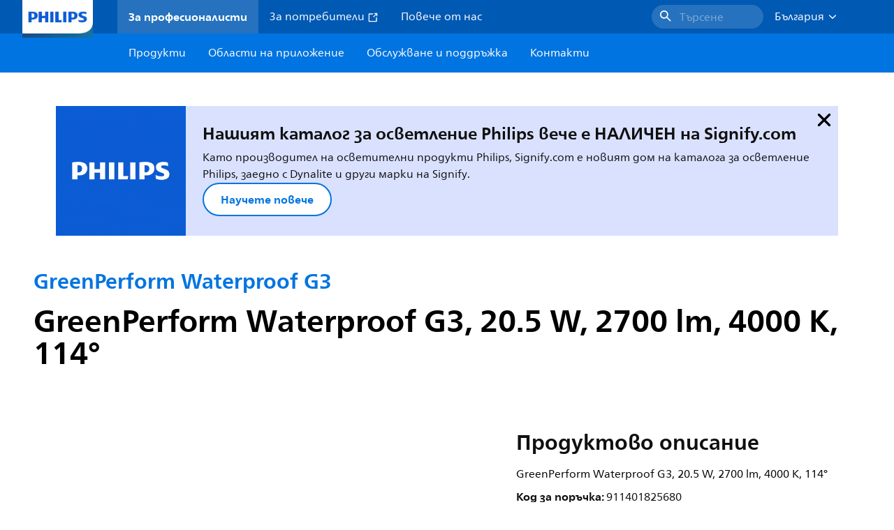

--- FILE ---
content_type: application/x-javascript;charset=utf-8
request_url: https://smetrics.marketing.philips-hue.com/id?d_visid_ver=5.5.0&d_fieldgroup=A&mcorgid=AF93936257A37E0A7F000101%40AdobeOrg&mid=26869899952929465921705651011868162559&ts=1768743896879
body_size: -38
content:
{"mid":"26869899952929465921705651011868162559"}